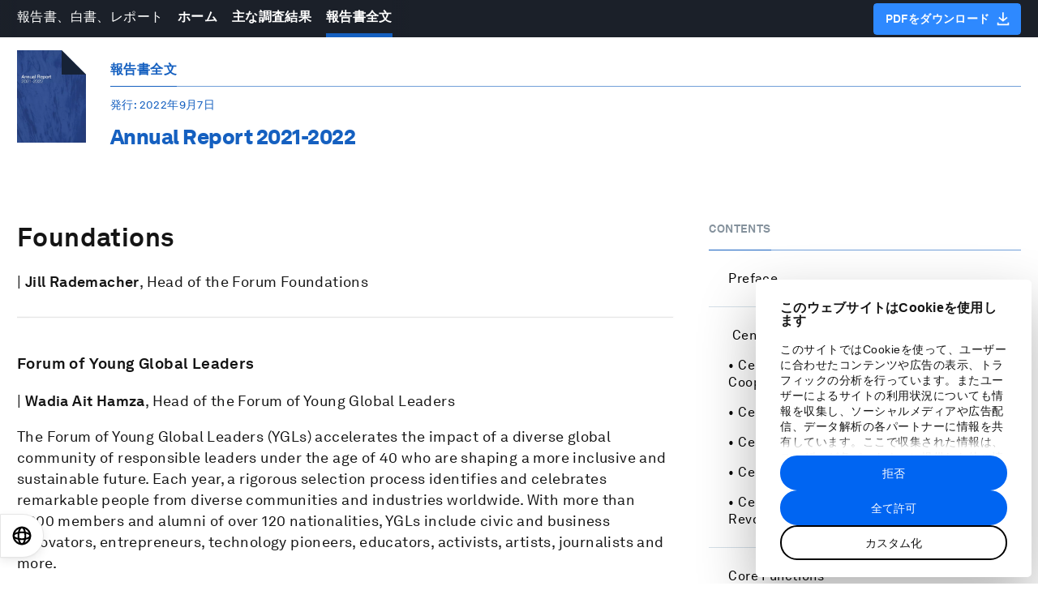

--- FILE ---
content_type: application/x-javascript
request_url: https://consentcdn.cookiebot.com/consentconfig/efc82a3f-4d9a-4cba-8bc2-a51619a84a40/jp.weforum.org/configuration.js
body_size: 245
content:
CookieConsent.configuration.tags.push({id:62242181,type:"iframe",tagID:"",innerHash:"",outerHash:"",tagHash:"5670684562157",url:"",resolvedUrl:"",cat:[1,4]});CookieConsent.configuration.tags.push({id:62242182,type:"script",tagID:"",innerHash:"",outerHash:"",tagHash:"3640315067333",url:"",resolvedUrl:"",cat:[1,3,4,5]});CookieConsent.configuration.tags.push({id:62242183,type:"script",tagID:"",innerHash:"",outerHash:"",tagHash:"1536835325506",url:"",resolvedUrl:"",cat:[1,3,4]});CookieConsent.configuration.tags.push({id:62242184,type:"script",tagID:"",innerHash:"",outerHash:"",tagHash:"6908094744705",url:"https://jp.weforum.org/packs/js/370-19c210893ffc38f10270.js",resolvedUrl:"https://jp.weforum.org/packs/js/370-19c210893ffc38f10270.js",cat:[1,2,3,4,5]});CookieConsent.configuration.tags.push({id:62242185,type:"script",tagID:"",innerHash:"",outerHash:"",tagHash:"11288507293720",url:"https://jp.weforum.org/packs/js/runtime-79a286bccc9c6ee54187.js",resolvedUrl:"https://jp.weforum.org/packs/js/runtime-79a286bccc9c6ee54187.js",cat:[2,4,5]});CookieConsent.configuration.tags.push({id:62242187,type:"script",tagID:"",innerHash:"",outerHash:"",tagHash:"11139101332350",url:"https://static.chartbeat.com/js/chartbeat_mab.js",resolvedUrl:"https://static.chartbeat.com/js/chartbeat_mab.js",cat:[3]});CookieConsent.configuration.tags.push({id:62242188,type:"script",tagID:"",innerHash:"",outerHash:"",tagHash:"12447028517352",url:"",resolvedUrl:"",cat:[3,4]});CookieConsent.configuration.tags.push({id:62242189,type:"script",tagID:"",innerHash:"",outerHash:"",tagHash:"14941794418751",url:"https://jp.weforum.org/packs/js/80-65f263073f0918f388be.js",resolvedUrl:"https://jp.weforum.org/packs/js/80-65f263073f0918f388be.js",cat:[4]});CookieConsent.configuration.tags.push({id:62242192,type:"script",tagID:"",innerHash:"",outerHash:"",tagHash:"16494123126825",url:"",resolvedUrl:"",cat:[3,4]});CookieConsent.configuration.tags.push({id:62242193,type:"script",tagID:"",innerHash:"",outerHash:"",tagHash:"6205149699554",url:"",resolvedUrl:"",cat:[3,4]});